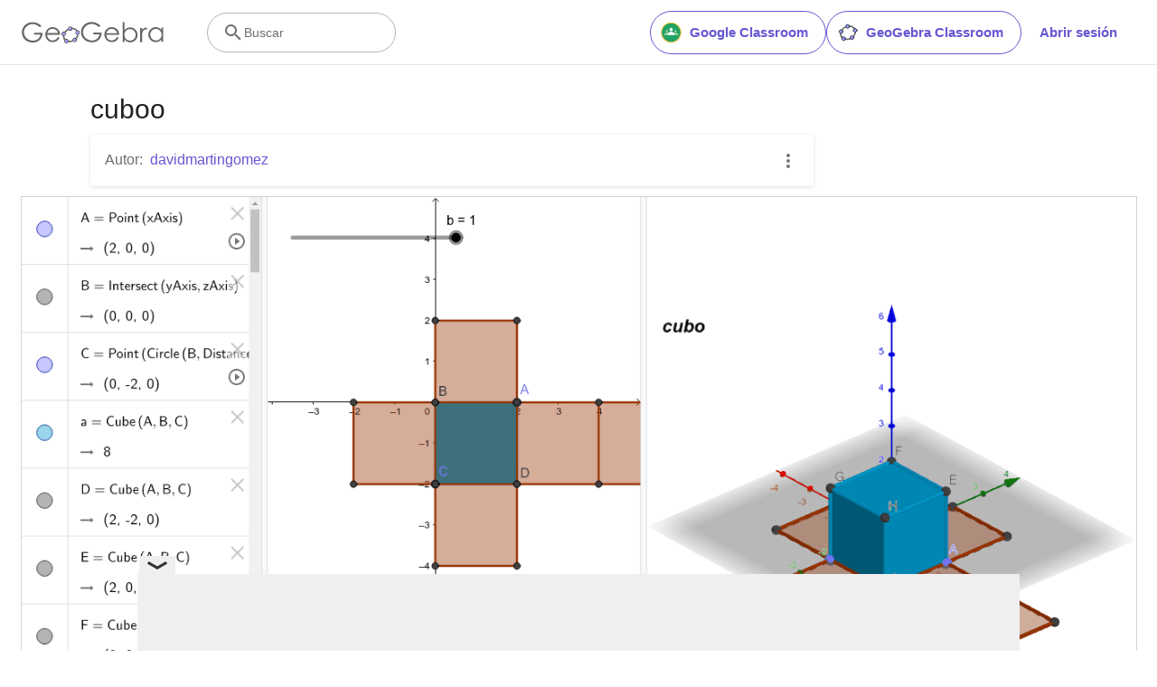

--- FILE ---
content_type: text/html; charset=utf-8
request_url: https://www.google.com/recaptcha/api2/aframe
body_size: 266
content:
<!DOCTYPE HTML><html><head><meta http-equiv="content-type" content="text/html; charset=UTF-8"></head><body><script nonce="dBAXiM_YuLdWcAeS-r88_w">/** Anti-fraud and anti-abuse applications only. See google.com/recaptcha */ try{var clients={'sodar':'https://pagead2.googlesyndication.com/pagead/sodar?'};window.addEventListener("message",function(a){try{if(a.source===window.parent){var b=JSON.parse(a.data);var c=clients[b['id']];if(c){var d=document.createElement('img');d.src=c+b['params']+'&rc='+(localStorage.getItem("rc::a")?sessionStorage.getItem("rc::b"):"");window.document.body.appendChild(d);sessionStorage.setItem("rc::e",parseInt(sessionStorage.getItem("rc::e")||0)+1);localStorage.setItem("rc::h",'1762214504525');}}}catch(b){}});window.parent.postMessage("_grecaptcha_ready", "*");}catch(b){}</script></body></html>

--- FILE ---
content_type: text/plain
request_url: https://rtb.openx.net/openrtbb/prebidjs
body_size: -84
content:
{"id":"4098026f-1836-408b-97b7-2f6f0088f92e","nbr":0}